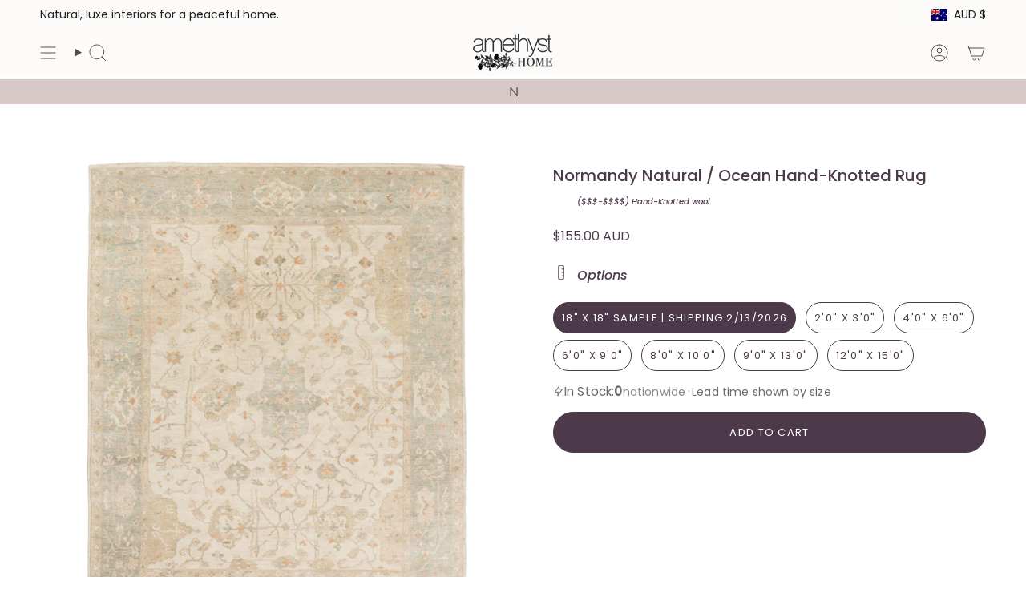

--- FILE ---
content_type: text/html; charset=utf-8
request_url: https://www.amethystau.com/products/surya-normandy-noy-8002-rug?section_id=api-product-grid-item
body_size: 1041
content:
<div id="shopify-section-api-product-grid-item" class="shopify-section">

<div data-api-content>
<div
    class="grid-item product-item  product-item--centered product-item--outer-text product-item--has-quickbuy "
    id="product-item--api-product-grid-item-7064732631172"
    data-grid-item
    
  >
    <div class="product-item__image double__image" data-product-image>
      <a
        class="product-link"
        href="/products/surya-normandy-noy-8002-rug"
        aria-label="Normandy Natural / Ocean Hand-Knotted Rug"
        data-product-link="/products/surya-normandy-noy-8002-rug"
      ><div class="product-item__bg" data-product-image-default><figure class="image-wrapper image-wrapper--cover lazy-image lazy-image--backfill is-loading" style="--aspect-ratio: 1;" data-aos="img-in"
  data-aos-delay="||itemAnimationDelay||"
  data-aos-duration="800"
  data-aos-anchor="||itemAnimationAnchor||"
  data-aos-easing="ease-out-quart"><img src="//www.amethystau.com/cdn/shop/files/noy8002-810.jpg?crop=center&amp;height=4080&amp;v=1713821363&amp;width=4080" alt="Featuring Normandy Natural / Ocean Hand-Knotted Rug by Surya at Amethyst Home. The Normandy Collection showcases traditional inspired designs that exemplify timeless styles of elegance, comfort, and sophistication. With their hand knotted construction, these rugs provide a durability that can not be found in other handmade constructions, and boasts the a.  Amethyst Home provides interior design, new home construction design consulting, vintage area rugs, and lighting in the Kansas City metro area." width="4080" height="4080" loading="eager" srcset="//www.amethystau.com/cdn/shop/files/noy8002-810.jpg?v=1713821363&amp;width=136 136w, //www.amethystau.com/cdn/shop/files/noy8002-810.jpg?v=1713821363&amp;width=160 160w, //www.amethystau.com/cdn/shop/files/noy8002-810.jpg?v=1713821363&amp;width=180 180w, //www.amethystau.com/cdn/shop/files/noy8002-810.jpg?v=1713821363&amp;width=220 220w, //www.amethystau.com/cdn/shop/files/noy8002-810.jpg?v=1713821363&amp;width=254 254w, //www.amethystau.com/cdn/shop/files/noy8002-810.jpg?v=1713821363&amp;width=284 284w, //www.amethystau.com/cdn/shop/files/noy8002-810.jpg?v=1713821363&amp;width=292 292w, //www.amethystau.com/cdn/shop/files/noy8002-810.jpg?v=1713821363&amp;width=320 320w, //www.amethystau.com/cdn/shop/files/noy8002-810.jpg?v=1713821363&amp;width=480 480w, //www.amethystau.com/cdn/shop/files/noy8002-810.jpg?v=1713821363&amp;width=528 528w, //www.amethystau.com/cdn/shop/files/noy8002-810.jpg?v=1713821363&amp;width=640 640w, //www.amethystau.com/cdn/shop/files/noy8002-810.jpg?v=1713821363&amp;width=720 720w, //www.amethystau.com/cdn/shop/files/noy8002-810.jpg?v=1713821363&amp;width=960 960w, //www.amethystau.com/cdn/shop/files/noy8002-810.jpg?v=1713821363&amp;width=1080 1080w, //www.amethystau.com/cdn/shop/files/noy8002-810.jpg?v=1713821363&amp;width=1296 1296w, //www.amethystau.com/cdn/shop/files/noy8002-810.jpg?v=1713821363&amp;width=1512 1512w, //www.amethystau.com/cdn/shop/files/noy8002-810.jpg?v=1713821363&amp;width=1728 1728w, //www.amethystau.com/cdn/shop/files/noy8002-810.jpg?v=1713821363&amp;width=1950 1950w" sizes="500px" fetchpriority="high" class=" is-loading ">
</figure>

&nbsp;</div><hover-images class="product-item__bg__under">
              <div class="product-item__bg__slider" data-hover-slider><div
                    class="product-item__bg__slide"
                    
                    data-hover-slide-touch
                  ><figure class="image-wrapper image-wrapper--cover lazy-image lazy-image--backfill is-loading" style="--aspect-ratio: 1;"><img src="//www.amethystau.com/cdn/shop/files/noy8002-810.jpg?crop=center&amp;height=4080&amp;v=1713821363&amp;width=4080" alt="Featuring Normandy Natural / Ocean Hand-Knotted Rug by Surya at Amethyst Home. The Normandy Collection showcases traditional inspired designs that exemplify timeless styles of elegance, comfort, and sophistication. With their hand knotted construction, these rugs provide a durability that can not be found in other handmade constructions, and boasts the a.  Amethyst Home provides interior design, new home construction design consulting, vintage area rugs, and lighting in the Kansas City metro area." width="4080" height="4080" loading="lazy" srcset="//www.amethystau.com/cdn/shop/files/noy8002-810.jpg?v=1713821363&amp;width=136 136w, //www.amethystau.com/cdn/shop/files/noy8002-810.jpg?v=1713821363&amp;width=160 160w, //www.amethystau.com/cdn/shop/files/noy8002-810.jpg?v=1713821363&amp;width=180 180w, //www.amethystau.com/cdn/shop/files/noy8002-810.jpg?v=1713821363&amp;width=220 220w, //www.amethystau.com/cdn/shop/files/noy8002-810.jpg?v=1713821363&amp;width=254 254w, //www.amethystau.com/cdn/shop/files/noy8002-810.jpg?v=1713821363&amp;width=284 284w, //www.amethystau.com/cdn/shop/files/noy8002-810.jpg?v=1713821363&amp;width=292 292w, //www.amethystau.com/cdn/shop/files/noy8002-810.jpg?v=1713821363&amp;width=320 320w, //www.amethystau.com/cdn/shop/files/noy8002-810.jpg?v=1713821363&amp;width=480 480w, //www.amethystau.com/cdn/shop/files/noy8002-810.jpg?v=1713821363&amp;width=528 528w, //www.amethystau.com/cdn/shop/files/noy8002-810.jpg?v=1713821363&amp;width=640 640w, //www.amethystau.com/cdn/shop/files/noy8002-810.jpg?v=1713821363&amp;width=720 720w, //www.amethystau.com/cdn/shop/files/noy8002-810.jpg?v=1713821363&amp;width=960 960w, //www.amethystau.com/cdn/shop/files/noy8002-810.jpg?v=1713821363&amp;width=1080 1080w, //www.amethystau.com/cdn/shop/files/noy8002-810.jpg?v=1713821363&amp;width=1296 1296w, //www.amethystau.com/cdn/shop/files/noy8002-810.jpg?v=1713821363&amp;width=1512 1512w, //www.amethystau.com/cdn/shop/files/noy8002-810.jpg?v=1713821363&amp;width=1728 1728w, //www.amethystau.com/cdn/shop/files/noy8002-810.jpg?v=1713821363&amp;width=1950 1950w" sizes="500px" fetchpriority="high" class=" is-loading ">
</figure>
</div><div
                    class="product-item__bg__slide"
                    
                      data-hover-slide
                    
                    data-hover-slide-touch
                  ><figure class="image-wrapper image-wrapper--cover lazy-image lazy-image--backfill is-loading" style="--aspect-ratio: 1;"><img src="//www.amethystau.com/cdn/shop/products/Surya_Normandy_NOY-8002_Rug_Amethyst_Home_Salt_Lake_City.jpg?crop=center&amp;height=1600&amp;v=1710254612&amp;width=1600" alt="Featuring Normandy Natural / Ocean Hand-Knotted Rug by Surya at Amethyst Home. The Normandy Collection showcases traditional inspired designs that exemplify timeless styles of elegance, comfort, and sophistication. With their hand knotted construction, these rugs provide a durability that can not be found in other handmade constructions, and boasts the abi.  Amethyst Home provides interior design, new home construction design consulting, vintage area rugs, and lighting in the Nashville metro area." width="1600" height="1600" loading="lazy" srcset="//www.amethystau.com/cdn/shop/products/Surya_Normandy_NOY-8002_Rug_Amethyst_Home_Salt_Lake_City.jpg?v=1710254612&amp;width=136 136w, //www.amethystau.com/cdn/shop/products/Surya_Normandy_NOY-8002_Rug_Amethyst_Home_Salt_Lake_City.jpg?v=1710254612&amp;width=160 160w, //www.amethystau.com/cdn/shop/products/Surya_Normandy_NOY-8002_Rug_Amethyst_Home_Salt_Lake_City.jpg?v=1710254612&amp;width=180 180w, //www.amethystau.com/cdn/shop/products/Surya_Normandy_NOY-8002_Rug_Amethyst_Home_Salt_Lake_City.jpg?v=1710254612&amp;width=220 220w, //www.amethystau.com/cdn/shop/products/Surya_Normandy_NOY-8002_Rug_Amethyst_Home_Salt_Lake_City.jpg?v=1710254612&amp;width=254 254w, //www.amethystau.com/cdn/shop/products/Surya_Normandy_NOY-8002_Rug_Amethyst_Home_Salt_Lake_City.jpg?v=1710254612&amp;width=284 284w, //www.amethystau.com/cdn/shop/products/Surya_Normandy_NOY-8002_Rug_Amethyst_Home_Salt_Lake_City.jpg?v=1710254612&amp;width=292 292w, //www.amethystau.com/cdn/shop/products/Surya_Normandy_NOY-8002_Rug_Amethyst_Home_Salt_Lake_City.jpg?v=1710254612&amp;width=320 320w, //www.amethystau.com/cdn/shop/products/Surya_Normandy_NOY-8002_Rug_Amethyst_Home_Salt_Lake_City.jpg?v=1710254612&amp;width=480 480w, //www.amethystau.com/cdn/shop/products/Surya_Normandy_NOY-8002_Rug_Amethyst_Home_Salt_Lake_City.jpg?v=1710254612&amp;width=528 528w, //www.amethystau.com/cdn/shop/products/Surya_Normandy_NOY-8002_Rug_Amethyst_Home_Salt_Lake_City.jpg?v=1710254612&amp;width=640 640w, //www.amethystau.com/cdn/shop/products/Surya_Normandy_NOY-8002_Rug_Amethyst_Home_Salt_Lake_City.jpg?v=1710254612&amp;width=720 720w, //www.amethystau.com/cdn/shop/products/Surya_Normandy_NOY-8002_Rug_Amethyst_Home_Salt_Lake_City.jpg?v=1710254612&amp;width=960 960w, //www.amethystau.com/cdn/shop/products/Surya_Normandy_NOY-8002_Rug_Amethyst_Home_Salt_Lake_City.jpg?v=1710254612&amp;width=1080 1080w, //www.amethystau.com/cdn/shop/products/Surya_Normandy_NOY-8002_Rug_Amethyst_Home_Salt_Lake_City.jpg?v=1710254612&amp;width=1296 1296w, //www.amethystau.com/cdn/shop/products/Surya_Normandy_NOY-8002_Rug_Amethyst_Home_Salt_Lake_City.jpg?v=1710254612&amp;width=1512 1512w" sizes="500px" fetchpriority="high" class=" is-loading ">
</figure>
</div></div>
            </hover-images></a>

      <div class="badge-box-container align--top-left body-medium"></div><quick-add-product>
      <div class="quick-add__holder desktop" data-quick-add-holder="7064732631172"><button class="quick-add__button btn btn--solid btn--small"
            type="button"
            aria-label="Quick add"
            data-quick-add-btn
            data-quick-add-modal-handle="surya-normandy-noy-8002-rug"
          >
            <span class="btn__text">Quick add
</span>
            <span class="btn__added">&nbsp;</span>
            <span class="btn__loader">
              <svg height="18" width="18" class="svg-loader">
                <circle r="7" cx="9" cy="9" />
                <circle stroke-dasharray="87.96459430051421 87.96459430051421" r="7" cx="9" cy="9" />
              </svg>
            </span>
          </button>


<template data-quick-add-modal-template>
  <dialog class="drawer product-quick-add" data-product-id="7064732631172" data-section-id="api-product-grid-item-7064732631172" inert data-quick-add-modal data-scroll-lock-required>
    <form method="dialog">
      <button class="visually-hidden no-js" aria-label="Close"></button>
    </form>

    <div class="drawer__inner product-quick-add__content" data-product-upsell-container data-scroll-lock-scrollable style="--swatch-size: var(--swatch-size-product)">
      <div class="product-quick-add__close-outer">
        <button class="product-quick-add__close drawer__close" aria-label="Close" data-quick-add-modal-close autofocus><svg aria-hidden="true" focusable="false" role="presentation" class="icon icon-cancel" viewBox="0 0 24 24"><path d="M6.758 17.243 12.001 12m5.243-5.243L12 12m0 0L6.758 6.757M12.001 12l5.243 5.243" stroke="currentColor" stroke-linecap="round" stroke-linejoin="round"/></svg></button>
      </div>

      <div class="product-quick-add__inner" data-product-upsell-ajax></div>

      <div class="loader loader--top"><div class="loader-indeterminate"></div></div>
    </div>
  </dialog>
</template></div>
    </quick-add-product>
    </div>

    <div
      class="product-information"
      style="--swatch-size: var(--swatch-size-filters);"
      data-product-information
    >
      <div class="product-item__info body-small">
        <a class="product-link" href="/products/surya-normandy-noy-8002-rug" data-product-link="/products/surya-normandy-noy-8002-rug">
          <p class="product-item__title">Normandy Natural / Ocean Hand-Knotted Rug</p>

          <div class="product-item__price__holder"><div class="product-item__price" data-product-price>
<span class="price">
  
    <span class="new-price">
      
        <small>From</small>
      
$155.00 AUD
</span>
    
  
</span>

</div>
          </div>
        </a><quick-add-product>
            <div class="quick-add__holder mobile" data-quick-add-holder="7064732631172"><button
                  class="quick-add__button btn btn--outline btn--small"
                  type="button"
                  aria-label="Quick add"
                  data-quick-add-btn
                  data-quick-add-modal-handle="surya-normandy-noy-8002-rug"
                >
                  <span class="btn__text">Quick add
</span>
                  <span class="btn__added">&nbsp;</span>
                  <span class="btn__loader">
                    <svg height="18" width="18" class="svg-loader">
                      <circle r="7" cx="9" cy="9" />
                      <circle stroke-dasharray="87.96459430051421 87.96459430051421" r="7" cx="9" cy="9" />
                    </svg>
                  </span>
                </button>


<template data-quick-add-modal-template>
  <dialog class="drawer product-quick-add" data-product-id="7064732631172" data-section-id="api-product-grid-item-7064732631172" inert data-quick-add-modal data-scroll-lock-required>
    <form method="dialog">
      <button class="visually-hidden no-js" aria-label="Close"></button>
    </form>

    <div class="drawer__inner product-quick-add__content" data-product-upsell-container data-scroll-lock-scrollable style="--swatch-size: var(--swatch-size-product)">
      <div class="product-quick-add__close-outer">
        <button class="product-quick-add__close drawer__close" aria-label="Close" data-quick-add-modal-close autofocus><svg aria-hidden="true" focusable="false" role="presentation" class="icon icon-cancel" viewBox="0 0 24 24"><path d="M6.758 17.243 12.001 12m5.243-5.243L12 12m0 0L6.758 6.757M12.001 12l5.243 5.243" stroke="currentColor" stroke-linecap="round" stroke-linejoin="round"/></svg></button>
      </div>

      <div class="product-quick-add__inner" data-product-upsell-ajax></div>

      <div class="loader loader--top"><div class="loader-indeterminate"></div></div>
    </div>
  </dialog>
</template></div>
          </quick-add-product></div>
    </div>
  </div></div></div>

--- FILE ---
content_type: application/javascript; charset=utf-8
request_url: https://searchanise-ef84.kxcdn.com/preload_data.8U6k5L0Z1g.js
body_size: 10502
content:
window.Searchanise.preloadedSuggestions=['coffee table','loloi rug','four hands','side table','dining table','counter stool','amber lewis rug','amber lewis','dining chair','swivel chair','four hands samples','verellen furniture','console table','chris loves julia x loloi','coffee tables','runner rugs','heritage rug','hand knotted wool rug','end table','four hands sample','side tables','runner rug','accent chair','chris loves julia','night stand','dining chairs','counter stools','blue rug','bar stool','teddy rug','jenny oatmeal rug','arm chair','table lamps','dining bench','amber lewis x loloi','accent chairs','green rug','bar stools','rug runner 2 x 5','tree art','plug in sconce','dining tables','table lamp','augustine banquette','floor lamp','cisco home','hand knotted wool','black rug','wall art','pom pom at home','round dining table','runner rugs 2\'6','outdoor rug','queen bed','rug runners','verellen chairs','sleeper sofa','verellen fabric sample','heritage collection','verellen fabric','round table','media console','jaipur living','round coffee table','leather sofa','malibu dining','angela rose','washable rug','wool hand knotted rugs','wabi sabi','out rugs','king bed','throw pillow','bed frames','four hands bed','rug pad','round rug','stripe rug','pink rug','vintage rug','6x 9 rug','four hands bookcase','loloi brown','floor lamps','loloi rugs','hudson swivel','claire rug','sofa bed','10 x 14 loloi rug','power-loomed rug','lounge chair','big pillow','verellen tables','cisco brothers','vintage runner','four hands chair','accent table','table a','black and white rug','outdoor furniture','kitchen island','loloi heritage','area rug','marlene bed','storage cabinets','hand knotted wool tan','pet rugs','bar stools counter','bath mat','verellen sofa','12x15 rug','kai pathos','nesting tables','four hands coffee table','ethnicraft table','slipcovered sofas','13x18 rugs','black knotted rug','brown rugs','modern rustic','nico sideboard','rugs 9x12','end tables','savoy parchment','four hands swatches','ivory wool','joanna gaines rug','canvas art','broadway canvas','georgie rug','dining table oval','ink stain','layla olive','verellen sectional','visual comfort','white rug','bar cabinet','brown hand knotted rug','cisco furniture','sofa table','jenny rug','vintage modern','loloi amber lewis','performance rugs','chaise lounge','dining room table','dining banquette','surrey olive','outdoor coffee table','book case','loloi amber','desk chair','altair mushroom','lavon flint','office chair','bok dining table','storage bed','raquel grey','bloor sectional','slipcover bed','accent bench','taupe rug','blue rug 12 15','surrey cocoa','amber lewis x loloi windsor ivory stone','vintage inspired rugs','hadley rug','door mat','hand-woven 12x15','2x3 rugs','kitchen runners','four hands stool','broadway coffee','outdoor chair','hadley natural','amber lewis × loloi josie','solid wood','fur chair','undyed wool rugs','leather head','round ottoman','leather chair','office desk','safari linen','leanne ford','bedding collection','ethnicraft chair','magnolia home','surya lamp','olive tree','brown rugs loloi','king beds','candle holder','flush mount lights','loloi run ivory','jeremiah brent','solid beige rug','love seat','ethnicraft sofa','queen bed frame','palermo drift','ethnicraft storage','floor model','round mirror','thames cream','lyla chair','black console tables','sale rugs','teal area rug','carpet pad','4 x 8 rug','loloi for magnolia home','lamp table','nomad snow','counter chairs','design concept jamie','swivel chairs','round dining tables','loloi josie','blue rugs','verellen gray','off white sofas','console tables','corner sofa','prudence mist','black end tables','plush rugs','jute rug','motion sofa','verellen linen','jenny oatmeal rug 9 x 12','black cabinet','four hands dresser','four hands sectional','black dining chairs','72 in wagner table','loloi rug chris loves julia','extension dining','silk rugs','upholstered chair','disentangled thoughts','brown rug','joslyn chaise','slip cover','beige cream','6 x 9 rug','berber natural','verellen coffee table','drawer dresser','black dining chair','kena sonoma','leather counter stools','yuma cream','four hands crypton','coffee table marble coffee table','pendant light','molly rug','ottoman tables','amber lewis loloi','olive rug','bistro table','malibu natural oak dining tabl','loloi lewis','hand knotted rugs','four hands sofa','dovetail dining chair','knoll sand','rug runner','patio furniture','rhapsody maeli','astor stone','jade altair','omari natural','four hands rugs','boheme maisie','tv cupboard','rotating desk','outdoor dining chair','four hands fabric sample','lumbar pillow','fontaine chandelier','woven rug','handwoven rug','cloud art','hand knotted rug','blue area rug','through the moment','rocking chair','sonya rug','dining banquettes','augustine dining banquette','daphne bed','marie rug','bennett moon','chair slip cover','verellen fabrics','amare sonoma chair','loves julia','5\'0 x 7\'6 wool rug','chris loves','wood end table','dining stool','marble side table','slip cover dining','pillow brown','rug blue beige','california king bed','verellen june','wood console','dining buffet','round dining room table','king bedroom','sheepskin rugs','sawar marble','3 x 5 rugs','quincy king bed','outdoor rugs','christmas tree','rug samples','dakota dakota natural ivory area rug','scalloped rug','counter height stools','loloi chris loves julia','queen beds','four hands night','black end table','outdoor table','four hands fabric samples','camille sofa','5 x 7 wool rug','cisco louis mini','round rugs','amelia dresser','blue green runners','tapestry long','four hands crypton nomad snow','crypton nomad snow','small dining table','linen fabric samples','black chest','hand knotted r','twisted jute rug','breya cabinet','cisco sofas','rhapsody kortan','tierzah pembe','tamari sonoma','counter stool four hands','simone coffee table','hand knotted wool rugs','kadon chair','bedroom black','navy accent chair','black ottoman table','modular sofa','surya hand-knotted','side boards','giselle fog','louis accent stool','verellen coffee tables','gaston chair','cast on chairs','campo natural','aron natural','dining room','donato linen sofa','burke chair','teak table','file cabinet','flush mount','loloi chris loves julia cocoa','jaipur runner','day bed','oak sideboard','alixx candle','heritage loloi’s','surya davina','marble dining to','hand knotted green','newport rug','mountain art','heritage rugs','amber rug','bedside table','cove dining chair','four hands swivel chair','table de','gray and white rug','oushak rug','visual comfort chandelier','heviz bistro table','becki owens','sofa four hands','canopy bed','marble table','rectangle coffee table','living room chair\'s','joshua coffee','grey chair','semi flush mount','outdoor dining table','paul meyer','led tape','fontaine vertical','leftbank showhouse','monty lewis','chest of drawers','allister sofa','verellen bed','bar chair','fabric sample','chair with ottoman','augustine ottoman','kitchen table','carpet base','nesting coffee table','savile flannel','nova taupe','terracotta rug','theo club','taupe mongolian fur','altair sienna','dawn natural','oak bok dining','broadway olive','mayer counter stool','kimberly rug','mitchell accent bench','bleached table','brass lamp table lamp','gibson sample','amber lewis molly','bellamy rug','merino cotton','fenn chair','leather sample four hands','ivory sample','loloi alie','wine rack','floating desk','ever wash','four hands surrey','grey rug','dakota table','gibson black','windsor fabric','naturals monaco','loloi pillow','augustine bench','verellen silver','sydney 9 drawer','small art','wall sconces','verellen swatches','still bar','vintage rugs','shearling chair','daphne slipcover','nomad taupe','crypton nomad mushroom','velvet chair','round black coffee table','flush light','loloi marco mco-02','accent pillow','augustine palermo drift dining banquette','seat cushions','mist art','visual comfy','animal print rug','linen pillow','stool counter','moody art','shop the look','jenny oatmeal','amara runner','amber lewis georgie','altair mushroom fabric','dawn sweitzer','marie pebble multi hand-knotted rug','all rugs','loloi rug bark','l shaped desk','reese pendant','crypton nomad','broadway dune','surrey camel','counter chair','paper print','tijara rug','multi color rugs','round side table','surya table lamp','four hands leather samples','gold wire tree','gloria rug','3 drawer dressers','reliance rug 8x10','sapphire birch','max swivel','teddy rug runner','small round dining table','four hands crypton snow','hand knotted','air bed','air nightstand','fallingbrook natural','cisco home chairs','dove tail furniture','four hands swatch','dan-01 antique ivory','rize mugler','round leather ottoman','crete putty','dish towel','decorative objects','dark brown','sheepskin natural','heritage mocha','marco tobacco','drinks table','loloi tobacco and rust','amber lewis x loloi monty ivory beige','jute rugs','linen recliner','power recliner','george walnut','amber morgan','sheepskin pillow','blinn worn oak extension dining table','plaid rug','bar table','brentford rug','upholstered coffee table','loloi collection','dalston black','brunswick pebble','on sale','blue green and tan rug','standing desk','benice tapestry long lumbar','bok chair','persian rug','wendover art abstract','side chair','lowell linen','smoked oak','marble coffee table','stone storm','surya once upon a time','poker table','hope rug','revival cotton grade','chandelier aged','brie dining chair','verellen quick ship','moss and bark','roller mahogany','faux olive','rosedale nightstand','dark rug','just art','ethnicraft nightstand','picture light','dove rug','bok bench','loloi polly','crete sand','emerald worn','irving taupe','freddi brown','julie neill','legacy lagoon','marianne pebble','ave home','henry charcoal','cast glass','four hands leather sample','vail cream','living room chairs','pi dining table','four hands wood bedside','heritage spa earth rug','loloi rugs heritage collection','potter bed','clear glass','taper holder','priya navy','olson emerald','phillip surrey','extendable dining','finding serendipity','sinclair round','fane holland sand bed × 1','accent cabinet','media consoles','turquoise hand-knotted','dear ii art','rakesh omari','bolster pillow','becki owens surya davina','janice bistro','banquette seating','olive collection','low cabinet','neutral toile 2 framed art','sheepskin camel','black chair','loloi scottie','tree of life','four hands dining chair','rugs aged oak','gabine accent','dining arm chair','sevak elmast hand-knotted','amethyst moodboard','suffolk landscape','heirloom rugs','durango smoke','light camel','swivel counter stool','ethnicraft sofa left corner','outdoor art','aurora swivel','sonoma butterscotch','farrah chaise','susan barrier','floral rug','dawn flock','heritage ivory','round chair','square coffee','rowan sofa xl','ethnicraft desk','performance bench','gibson white','platform bed','heritage tobacco','contemporary rug','tiago toasted','patchwork rug','outdoor chaise','penn chair','dining room set','room divider','best selling','cloud scape','textured pillow','crystal chandelier','misty morning','twin bed','rose pillow','banquette leather','led strip','loloi rug sunset ink','armless chair','hooked rug','beauty surrounds','oak frame art','linen sofa','augustine sectional','l shape','verellen chair','stone nightstand','amethyst art collection','kazben atalaya','dark brown area rug','daniel rug','loloi sage rug','rug pillow','piatto medium','club chair','loveseat and chaise','verellen love','tyler guinn','aged smoked oak','heritage lagoon','josie dove','natural rug briyana','kid friendly rug','leather bed','pink rugs','chris loves julia × loloi scottie','joanna gaines','texture rug ink','amber lewis × loloi cedar','amber lewis × loloi','blue wool hand-knotted','solid wood dining','marci dining','brown sofa','four hands sideboard','rug sample','9x12 rug pad','loloi monty','loloi legacy','nest study','wilmington dining','brenna chair','zuma amber lewis x loloi','theo chaise','piatto large pendant','dovetail dining table','feather study','aqua rug','monte olive','adrian ottoman','mika table','club ottoman','molly supplee','loft sectional','round black coffee','chair in and','stripe fabric sample','showhouse rugs','green art','wood dining chair','oatmeal rug','four hands taupe sample','palermo sample','table bases','ace olive','colt sleeper','violet machine washable rug','acid mirror','dottie hand-knotted','golden blossom','gray velvet','stormy sky','table olive','eddy rug','one of a kind runners','one of a kind','four hands malibu desk chair','black desk','48 round dining table','48 round table','leather club chair','desert linen','loloi ruth rug','verellen’s fabric 36','leather verellen','improve dune','before tomorrow','bonnell ivory sofa','crypton nomad fabric','margot swivel','heart garland','surya monterey','briyana rug','amara rug','rope art','green four hands sample','coco velvet','ring chandelier','cruz side table','helena loloi','light warm wash','modern rugs','slate sample hands','slate sample','gibson samples','charlton floor','brass lamp visual comfort table','anton havana','accent lamp','eight table','layla red','lake art','granada rug','four hands swivel chair surrey green','wild west legends','chair cover','woven jute','ceiling mount','fern chair','four hands wood','zion nesting','four hands sample wood','giana charcoal','surya lamp table','cushion covers','offe table','coco table','gold pillow cover','gold pillow','verellen stool','david olive','bathroom vanity','loren vintage terracotta rug','wood window','goodman lamp','knoll clay','ivory sample four hands','fur sample','cream wool fur','sheldon ivory','small chair','kerbey ivory','harlin sofa','millie satin','joy in memory','verellen table','haywood brown','butterfly ornament','striped sofa','tall dressers','ryan brown','sleeper sofa with','sectional sofa','turtle shell','sofa bedroom','club chairs','paul r','four hands oatmeal','black arch cabinet','cisco ottoman','pom pom','throw pillows','amber & lewis','dove chairs','under motion','rugs with sage green','premium pad','the knitted','paden sideboard','wall desk','10 x 10 square','60 dining table','foret ivory','clayton flax','lucerne vanilla','square rug','s makes','harbor natural','sierra rustic natural','matte a rustic nature','dark round','eden navy','amber lewis x loloi windsor ivory stone rug','washed rustic linen','coffee table rectangle','welcome mat','duke swivel club chair slipcover','dakota marble table','modern steel','barcelona table','premium rug pad','art deco rug','tv media','acacia sideboards','bird migration 2','bird migration 1','floor sample','wool rug','loloi margot collection mat-01 antique','rusted outline','rize rug','tumbled linen','small bench','pillow dzukou','rust rugs','cornwall rug','cornwal jute rug','four hands amber ash','amber ash','four hands wood sample','laughlin ochre','tulsa ink','palermo black','four hands thames','four hands winchester','four hands palermo black','four hands palermo','four hands nubuck','custom rug','annie selke','moonlight sonata art','nora lamp','natural mango','brass table lamp visual comfort','10x14 jute','alabaster lamp','indaba pillow','marble dining','denim rug','merwin construction','square coffee table','pedestal dining table','pedestal table','chaise ergonomic','verellen velvet','rustic grey desk','four hands leo','bellasario 16 sand','oversized nude 1','end tables storage','entry table','nagaland lumbar','verellen gr','four hands slipcover chair','recycled plastic bottles','grant piece','verellen colorado','head boards','mixed media','aged black','ivory rug','jaipur sonnet','colt bed','amber fabric sample','fallingbrook cafe','nubuck cigar','20 height dining chair','seat height d','bench black','four hands console','indoor outdoor','custom behind sofa in wood','verellen bench','bench in benches','gray pillow','green pillow','live edge','desk office','jaipur living rug samples','patio chairs','and bowl','mondo toast','log basket','geometric sofa console teak dark brown','monte chocolate','four hands beige shearling','lifestyle rugs','pink and gray runner','verellen camille','bedside lamp','aurelia dining chair','amber lewis rugs','ella sofa','slipcover sofa','adara knoll','ivory hand','colorado performance 500 olive','loloi heirloom fog fog','lounge room chairs','maize rugs','autumn wood','bok light oak chair','mesa end table','muestra stool','mayer truffle stool','wilmington alcala fawn stool','thomas coffee table','jayla stool','saldino stool','ethnicraft corner','what is a','ethnicraft ottoman','ethnicraft sectional','surya granada','landale charcoal','elements console table','wicker lamp','reclining feature','corto wood table','yelena sofa','barrow ottoman','oak bok dining table','brussels natural','surya striped','surya bed','marble dining table','heather twill','center table','indoor spot','foot stool','olive ottoman','amare stool','mina swivel','laylani murrel','slipcovered sectional linen','linen sectional\'s','dining stools','marble lamp','lamp brass','table de nuit','francis collection','lulu and','all rugs 5 x8','smoked glass','field bench','made goods','made good','large bed pillows','large pillows','faye sand','teak rope chair','chris loves julia bradley','rattan light','couch pillow','fragmented memory','legacy rug','console table 70','jundah pillow','teak rope','alpine rug','mocha rug','pedestal side','eldar hand-knotted','amber lewis loloi suki','heritage her-04 area rug','shearling pillows','modular sectional','quincy lisbon','long pillow','chair with footrest','glider swivel','nesting coffee tables','french linen roses','quincy bed','denim and rust','ember loloi','woven chair','rattan chair','recliner sectional','chairs outdoors','jane desk','library light','pillow lumbar','leo dresser','acrylic chair','modern runner','al natural','elm chest','mist rug','heritage neutral','bok oak brown','clark and','bok brown oak','cordless lamp','tree topper','elder lamp','black and white','sleeper chair','sofa family','oak rotating desk','luella nightstand','alcala nickel','color pewter','surrey taupe','barrow pouf','our grace tray','slip covered chair','symphony rug','boucle lamp','swivel stool','maggie dresser','brass nightstand','pillow vintage','drink table','four hands sheepskin camel','leather dining chair','billie sage','slipcover dining chair','heirloom navy','all jean','fly with me','mitchell surrey bed','cane chair','chris loves julia rug rosemarie','athe mchai','jaipur oatmeal','madie hand-knotted rug','outdoor chairs','ivan granite','bleeding heart','the vertical grain white oak floater','goodman large','nomad mushroom','road home art','9\'6 x 13\'6 rug','loloi bark natural','loloi rug bark/ivory','loloi rug brown','verellen cream fabric','verellen cream','cream fabric sample','arrowhead collection','slipcovered bench','round baskets','jaipur living saga origin saga','jaipur living saga','surrey auburn','sonoma chestnut','wayfarer snow','shale grey','tt single sconce','stair runner','tulip chair','marzano pillow','charlton wall light','18 inch pendant','augustine be ch','sapphire olive','6x9 wool rug','visual comfort lamp','laughlin plum','night table','swatch size','twin bed wood','reversible jacquard pillow','chris loves julia rug','stoffer home rug','velvet pillow','surrey ochre','plum swatch','braided rug','bistro dining table','green swivel','cold sweet','albert and dash rugs','pebble natural rug','kerby ivory','iron bed','farida collection','loloi x carrier rugs','jules multi','verellen hamilton sofa','swivel bar stools','reign hand-knotted','el1 fabric','verellen el1','mushroom stool','menorca coffee table','gold glass tree','living room looks','van matte','priscilla olive','beige khaki','blush rug','book chair','sully surrey moss chair','essentials oatmeal','essentials linen c','butterfly stool','cleary cumin','kitchen banquette','black couch','coffee table drawer','happy sectional','mina sofas','rug 9"x 12','four hands pillow covers','gwyneth amber','nordic nightstands','english roll arm','nightstand van','black marble','reliance rug 8\'10 x 12\'0','serene landscape','balkan ochre four hands','sullivan nightstand','billie rug','avett tall','amethyst rug','paper x loloi','wood sample','augustine corner','black round coffee table','black coffee tables','glass set','air bedside table','heritage navy','helen light grey multi','damien chair','damien occasional','light burl','ethnicraft nordic','outdoor sofa','brown han knotted rug','priya rug','wood coffeetable','alberto chandelier','entertainment console','maeve bed','study of application','portland cream','rosemarie rug','book shelf','cisco home sectional','black four hands dresser','tete chaise','ethnicraft shelf','are you looking up','black and white print','ethnicraft night','12 runners linen','sofa with chaise','single pendant','color wash','storm hand-knotted','gre-02 ivory natural','oval dining table','lexington home brands','amber lewis x loloi taupe','beige shearling','accent stools','the flock set of 5','small office desk','four hands bookshelf','burlap linen 0001 mink grade g verellen fabric sample','montana rug','sandy acacia dining table','corner shelves','5x7 rugs','bistro chairs','4 x 6 area rugs','black side table','amber lewis morgan','heirloom cigar','love seats','brent charcoal','green sofa','l shapes sofa','concha beige','blake duvet collection flax/midnight king sham 20x36 ready to ship','angela rose loloi','beaumont bench','inspired winston','amber oak','black and white prints','black and white art','black and white framed art','antwerp sham','loloi paper','outdoor barstool','bar cart','vintage modern rug','white floor lamp','rebecca chair','black oval dining table','brown verellen fabric','far away','bat stool','extendable dining table','all in','cisco home artwork','floor plan','hand knotted runners','camille eva','peel and','table marble','all my wishes','donato sectional','anthro hand-knotted','flight of passage 3','gilded history','rug wool','long lumbar','extra wide recliner chairs','bilbury ottoman','duvet cover','club chair with legs','victor club chair','verellen victor chair','angela rose ember','rust rug','low pile rug','sheepskin ball','shorn curly sheepskin','coffee tables oval','kelley sofa','leather ottoman','tufted headboard','plant pot','round extendable table','blue dining chair','slate and khaki rug','chris loves julia × loloi ida slate natural rug amethyst home','shearling stool','loloi jules','washable runner','white console','bleached console','casual linen','pom pom at','vintage sienna','nigel rustic brown bed','loloi cedar bark','bunching coffee table','chaise chair','shag chair','side table pimms','night lamps','night lamp','black sofa','white sofas','linen sofas','jaipur powerloomed','achelle runner','verellen oki','verellen kaiyo','table runners','small lamp','living room chair','loloi rosemarie','four hands smoked black','blanco coffee','walnut floater','zuma dune ash nightstand','embers of growth','coffee table with storage','7 foot round rug','crunchy natural','dante table','indoor outdoor neutral rug','dining table rectangular','barcelona chair','oval coffee table','bradley grey','verellen console','how to an','black lighting','amelie chair','small side tables','plaster chandelier','game table','revere rug','white nightstand','the verellen duke sofa','julius swivel chair','loreto natural','jean stoffer','verellen side tables','loloi skye rug','leo rustic','dressing area','bird art','i beam oval 84 table','scottie mocha','oak bok dining chair','verellen dining chairs','revival creme','loloi natural','braden eden','elm chair','benton dining','artisan home tour','elain hand knotted rug','brigette romanek','cotton rugs','just artwork','norwich chair','ferris chair','antonia chair','sage throw','floor lamp visual comfort','coffee linen','kirby accent bench','outdoor pillows','lumal pasain rug','jan club','theo swivel','colin bed','brown & black rugs','cove broadway','fiqa boucle','dove gold rug','four hands blamont','giana antique','oak bok','craig dining','krista knoll','cisco fabric','ingel sofa','kiho diffuser','animal rug','heart basket','napa sandstone','chris loves julia × loloi providence natural graphite rug','small cabinet','chair casters','orenda kerensa','charcoal rugs','for the bathroom','oakley ottoman','oblong table','osso stool','sofa velvet','four hands crypton taupe','pencil desk','duke condo sofa','matthes console','matthes console table','rugs with navy/multi','isaac coffee table','nube pendant light','al antique','wood chair','piaf grande chandelier','black pillows','bowl dining','eating bowl','table lamo','tanner lamp','art sconce','four hands wood bed','crypton wayfarer snow','nicole lamps','coffee table ottoman','alixx reed diffuser','newcastle natural sample','trestle table','brachion lamp','living room sideboard','rosedale sideboard','mango wood tray','church notes','place mats','alixx diffuser','room spray','essential oils','smoked vanilla candle','pumpkin cinnamon candle','amber pillow','waffle throw','kitchen towel','white throw','pillow cover','kiho candle','hand wash cloth','hand wash','wool pillow cover','blonde tray with handle','blue pillow','wood tray','pathos hand-knotted','glass can','mango wood','glass holder','alixx diffuser vase','element console','planter basket','sandstone h','alixx 4 wick candle','beach candle','reed diffuser','heart rug','leather sofas','amber lewis x loloi windsor','nigel rustic','rectangle side','distant lullaby','round extendable','amber lewis loloi malibu','pet friendly','jaipur pillow','chris loves juli','four hands chaise','boucle sofa','luella dressers','boa cream','mountain river art','rosedale ebony oak','lexi sofa','heritage midnight multi rug','dining tables and','ezra dining chair','linen table lamp','kitchen islands','surrey olive-colored','king size bed frames','horse framed','paul and','sample coco','duke sofa','celine chair','10x14 rug','alcala taupe','adelaide ivory','zuma natural','mongolian fur chair','verellen whole chair','victor sofa','laredo smoked black media console','brooks oatmeal rug 7\'9 x 9\'9','metal and mirror','dum dum','white desk chair','armless desk chair','eden sage','rylee dining chair','theo club sofa','lisbon cream','esme family','cisco sofa','cabrera natural','heirloom chair','amber lewis rug ivory stone','lyla kerbey','tree of life rug','oval dining','wool rugs','woof doormat','safe lamp','chris loves julia x loloi bradley','linens sample','light blue','loloi rust','green chair','naomi rug','lenz sonoma','saga rug','japandi rug','velvet sofa','bed cream and black','lucy four hands','36 marble table','grant 3-piece','glass and metal coffee table','offee table','piaf grande','chris loves julia x loloi bradley sage','andre slipcovered','verellen lighting','vivienne silver','priya denim','orange sofa','bench in charcoal','hand soap','wall paper','chair and a half','amber lewis windsor collection','abaso rustic','laine navy','cove laine','felix nightstand','ethnicraft sofa saddle','sucker art','rectangle dining table','teak extendable','oak stairs sideboard','velvet swivel chair','dining room chair','athena taupe','gray and green rugs','knoll mink','four hands raleigh chestnut','shuffleboard waxes','shuffleboard table','triple arm','floor mirror','large pendant light','gray and ivory oushak rug','sparse ii','rhan rug','denim chair','body pillow','antigo natural','boheme maisie rug','glider recliner','guerrero pendant light','kerrville burnt pine round','dining chair walnut','floor pad','daisy pillow','oversized throw','wall hanging','ning bench','griffin russet','bar height','sheepskin ottoman','thames colors','navy rug','arch cabinet','will taupe','legacy lagoon hand-knotted','velvet bed','amethyst home','gold display','four hands cabinets','amber lewis bark','jaipur living sevak','lincoln savoy','marble table 48','sofa by four','hand-hooked rug','bench for bathroom','bathroom rug','onessa skyline hand-knotted_natural','merima pillow','full bed','european a','billi big pillow','european painting','europe print','celine monte','sand fabric sample','outdoor lounge chairs','hamlin double','orly natural augustine','helena rug','neutral toile','normandy trays','best hand knotted rugs','feeling the blues','mountain drive','aviation game','grey desk\'s','kids bed','mila swivel chair','lamp shades','hathaway hth-02 runner','heritage her-14 area rug','storage bench','angela rose loloi colton natural','taupe marble','marble console','patio table','single bed','marine bedding','floral pillow','beach bonfire','artisan outdoor','four hands cream sample','cream sample','square rugs','winston bed','sand stone','single bench','curved banquette','grade el2','handknotted wool','lounge chais','laundry baskets','wynter auburn multi rug','bronze side table','verellen sullivan','wooden side table','green jaipur rug hand-knotted','modern oushak-inspired','bok extendable','insert side','oakwood gravel','into the grove','aspen love','l shaped banquette','oak bed','boucle bed','jaipur rug geometric','meeting desk','kilim pillow','channing laughlin plum','tillery antigo','vary coffee','white slice wooden tray','brown blanket','chris loves julia × loloi ida slate natural rug','verellen happy','green painting','louis sectional','charcoal dining banquette','grey swivel chair','morgan navy','loloi morgan','morgan denim','eliza rug','flower rug','mirror aged','mia rug','bennett moon fabric','four hands dining bench','newcastle natural','chestnut leather','amber lewis oatmeal','corner modular','erosion embrace','ray-01 ivory','european chic vibe','blue square','beyond the grove art','knoll domino','rowe furniture','roll arm','augustine taupe','cyprus rugs','blue and white rugs','cyprus nicosia','lyra ink','pub table','montana solid wood rectangle dining','polyester pile','gazing in the garden','morning mist','amber lewis x loloi morgan sunset ink','dining sofa','chair pas','margot antique','grand honey','towel tray','loloi rosa','danielle davis','expressing art','jules runner','glass coffee table','verellen russolo','dovetail console','4 hands aurora','leather dining table','visual comfort rug','mango wood cheese','greer gre 03','legacy oatmeal multi hand-knotted rug','luz 4 oatmeal','wood coffee table','delivery times','sunday mocha','loloi heritage midnight multi','hand-knotted rug','executive desk','mongolian shearling','drifted oak solid','clay rug','large pots','ambro stripe','wall-mountable iron wine rack','wall wine rack','beside table','black coffee table','augustine crypton nomad taupe dining','colorado performance','mink fabric','heirloom rug','table umber','glass cabinet','large round ottoman','charlie bench','berkeley natural','wood stool','nature art','neutral art','rustic wood bench','handwoven 9x12 wool rug','plaster table lamp','bat cabinet','walker rug','nomad sample','taupe sample','eucalyptus wreath','cappuccino rug'];